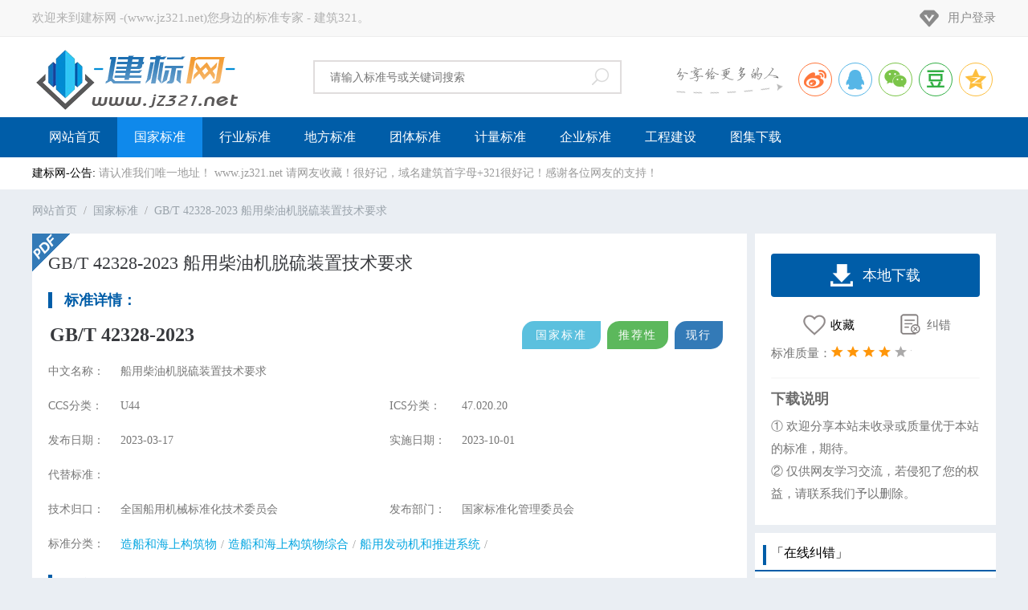

--- FILE ---
content_type: text/html
request_url: https://www.jz321.net/guojia/68329.html
body_size: 3941
content:
<!DOCTYPE html>
<html>
<head>
<meta charset="utf-8">
<meta http-equiv="X-UA-Compatible" content="IE=Edge,chrome=1">
<meta name="viewport" content="width=device-width,initial-scale=1,shrink-to-fit=no">
<title>GB/T 42328-2023 船用柴油机脱硫装置技术要求_标准下载 - 建标网 - www.jz321.net</title>
<meta name="keywords" content="国家标准_GB/T 42328-2023_标准免费下载" />
<meta name="description" content="GB/T 42328-2023 船用柴油机脱硫装置技术要求标准下载_GB/T 42328-2023 标准下载" />
<link charset="utf-8" href="/skin/css/style.css" rel="stylesheet"/>
<link charset="utf-8" href="/skin/css/login.css" rel="stylesheet"/>
<link rel="stylesheet" href="/skin/dist/css/share.min.css">
<link rel="icon" href="/favicon.ico" type="image/x-icon" />
<script type="text/javascript" src="/skin/js/jquery.min.js"></script>
<script language="javascript" type="text/javascript"src="/static/js/dedeajax2.js"></script>
<script language="javascript" type="text/javascript">
<!--
	function CheckLogin() {
		var taget_obj = document.getElementById('_userlogin');
		myajax = new DedeAjax(taget_obj, false, false, '', '', '');
		myajax.SendGet2("/member/ajax_loginsar.php");
		DedeXHTTP = null
	}
-->
</script>
</head>
<body>
<div id="header"><div class="top"><div class="w"><p>欢迎来到建标网 -(www.jz321.net)您身边的标准专家 - 建筑321。</p>
<div id="_userlogin" class="login"><a rel="nofollow" href="javascript:;" class="regist">用户登录</a></div><script language="javascript" type="text/javascript">CheckLogin();</script></div></div>
<!--头部-->
<div class="head">
<div class="logo"><a href="/" title="建标网">建标网</a></div>
<div class="search">
<form method="post" action="/plus/search.php">
<p><input type="hidden" name="kwtype" value="0"><input class="search-input" name="q" type="text" id="q" placeholder="请输入标准号或关键词搜索"></p>
<input type="submit" name="submit" class="sub" value="">
</form>
</div><div class="topshare"><div class="social-share"></div></div></div>
<!--导航-->
<div id="menu">
<div class="m"> 
<p class="w"><a href="/">网站首页</a><a class='curr' href='/guojia/'>国家标准</a><a href="/hangye/">行业标准</a><a href="/difang/">地方标准</a><a href="/tuanti/">团体标准</a><a href="/jiliang/">计量标准</a><a href="/qiye/">企业标准</a><a href="/gongcheng/">工程建设</a><a href="/tuji/">图集下载</a></p>  
</div>
<div class="tishi w"><script type="text/javascript" src="/skin/js/tishi.js"></script></div>
</div></div>
<div class="breadcrumb-item w"><a href='https://www.jz321.net/'>网站首页</a><a href='/guojia/'>国家标准</a><h2>GB/T 42328-2023 船用柴油机脱硫装置技术要求</h2></div>
<div class="w main">
<div class="article-meta left">
<div class="title"><h1>GB/T 42328-2023 船用柴油机脱硫装置技术要求</h1></div>
<div class="content"><span class="details">标准详情：</span>
<div class="entitle"><div class="Standard"><h3>GB/T 42328-2023</h3></div>
<div class="state"><span class="left-df">国家标准</span><span class="left">推荐性</span><span id="s-status" data-aid="68329" data-zt="即将实施" data-ssrq="2023-10-01" class="right" style="display: none;">即将实施</span></div></div>
<ul>
<li><span>中文名称：</span>船用柴油机脱硫装置技术要求</li>
<li><dd><span>CCS分类：</span>U44</dd><dt><span>ICS分类：</span>47.020.20</dt></li>
<li><dd><span>发布日期：</span>2023-03-17</dd><dt><span>实施日期：</span>2023-10-01</dt></li>
<li><span>代替标准：</span></li>
<li><dd><span>技术归口：</span>全国船用机械标准化技术委员会</dd><dt><span>发布部门：</span>国家标准化管理委员会</dt></li>
<li><span>标准分类：</span><a href="/tags/248_1.html">造船和海上构筑物</a><a href="/tags/249_1.html">造船和海上构筑物综合</a><a href="/tags/411_1.html">船用发动机和推进系统</a></li>
</ul>
</div>
<div class="info"><h3>内容简介</h3><p>国家标准《船用柴油机脱硫装置技术要求》由TC137（全国船用机械标准化技术委员会）归口，主管部门为国家标准化管理委员会。<br>本文件规定了公路用玻璃纤维增强塑料管道的产品分类、结构尺寸及偏差、型号、技术要求、试验方法、检验规则，以及标志、包装、运输和贮存要求。本文件适用于公路用玻璃纤维增强塑料管道(以下简称“玻璃钢管道”)的生产、检验和使用。</p></div>
<div class="info"><h3>起草单位</h3><p>中国船舶集团有限公司第七一一研究所、中国船级社青岛分社、中船动力研究院有限公司、中国船舶工业综合技术经济研究院、青岛双瑞海洋环境工程股份有限公司、镇江赛尔尼柯自动化股份有限公司、</p></div>
<div class="info"><h3>起草人</h3><p>孙猛、李晓波、张文涛、沈腾、王之民、苏玉栋、胡光富、王志刚、涂世恩、宋雅丽、</p></div>
<div class="info"><h3>相近标准</h3><p>CB/T 3503-1993 船用柴油机气阀装置修理技术要求<br>CB/T 3509-1993 船用柴油机凸轮修理技术要求<br>CB/T 3537-1994 船用柴油机滑块修理技术要求<br>CB/T 3536-1994 船用柴油机连杆修理技术要求<br>CB/T 3544-1994 船用柴油机曲轴修理技术要求<br>CB/T 3473-1993 船用柴油机缸盖修理技术要求<br>CB/T 3508-1993 船用柴油机导板修理技术要求<br>CB/T 3543-1994 船用柴油机活塞修理技术要求<br>CB/T 3509-2015 船用柴油机凸轮修理技术要求<br>CB/T 820-1999 船用低速柴油机安装技术要求<br></p></div>
<div class="tips"><p>* 特别声明：资源收集自网络或用户上传，版权归原作者所有，如侵犯您的权益，请联系我们处理。</p></div>
</div>
<div class="side right">
<div class="down">
<a href="/plus/download.php?aid=68329" target="_blank"><span class="ico-down">本地下载</span></a>
</div>
<ul>
<div class="baocuo"><dd id="stows" class="s-coll"><i></i>收藏</dd><dd class="d-coll"><i></i><a href="#bug">纠错</a></dd></div>
<li><span>标准质量：</span><span class="star star-4"></span></li>
<!--user--><div class="user" data-mid="3"></dt><div class="user-info"></div></div>
<h3>下载说明</h3>
<li>① 欢迎分享本站未收录或质量优于本站的标准，期待。<br>② 仅供网友学习交流，若侵犯了您的权益，请联系我们予以删除。</li>
</ul>
</div>
<div class="rank right">
<h3><a id="bug">「在线纠错」</a></h3><span class="span-mark"></span>
<div class="bugbd">
<a href="/member/fankui.php?aid=68329&title=GB/T 42328-2023 船用柴油机脱硫装置技术要求&state=1" target="_blank">标准过期</a>
<a href="/member/fankui.php?aid=68329&title=GB/T 42328-2023 船用柴油机脱硫装置技术要求&state=2" target="_blank">下载问题</a>
<a href="/member/fankui.php?aid=68329&title=GB/T 42328-2023 船用柴油机脱硫装置技术要求&state=3" target="_blank">模糊有误</a>
</div></div>
<div class="rank right">
<h3>「相关推荐」</h3><span class="span-mark"></span>
<ul class="list-rg">
<li><em class=n>1</em><a href="/guojia/68328.html" target="_blank">GB/T 42327-2023 船用固定式化学干粉灭火系统</a></li>
<li><em class=n>2</em><a href="/guojia/68320.html" target="_blank">GB/T 42341-2023 挖泥船离心式泥泵</a></li>
<li><em class=n>3</em><a href="/guojia/68316.html" target="_blank">GB/T 600-2023 船舶管路阀件通用技术条件</a></li>
<li><em>4</em><a href="/guojia/68313.html" target="_blank">GB/T 19700-2023 船用热交换器热工性能试验方法</a></li>
<li><em>5</em><a href="/guojia/67579.html" target="_blank">GB/T 41888-2022 船舶和海上技术  船舶气囊下水工艺</a></li>
<li><em>6</em><a href="/guojia/67564.html" target="_blank">GB/T 30007-2022 船舶和海上技术  通过分析测速试航数据以确定速度</a></li>
<li><em>7</em><a href="/guojia/67490.html" target="_blank">GB/T 42054-2022 船舶与海上技术 船载海上共享数据服务器</a></li>
<li><em>8</em><a href="/guojia/67489.html" target="_blank">GB/T 42057-2022 潜水器及其承压设备压力试验方法</a></li>
<li><em>9</em><a href="/guojia/67488.html" target="_blank">GB/T 41721-2022 小艇 航行灯 LED灯的性能</a></li>
<li><em>10</em><a href="/guojia/67480.html" target="_blank">GB/T 42051-2022 载人潜水器结构件检测维护要求</a></li>
<li><em>11</em><a href="/guojia/67479.html" target="_blank">GB/T 42055-2022 船舶与海上技术  船载机械设备数据格式</a></li>
<li><em>12</em><a href='/guojia/68328.html'>GB/T 42327-2023 船用固定式化学干粉灭火系统</a> </li>
</ul>
</div></div></div>
<!--页尾-->
<!--会员登入-->
<script type="text/javascript" src="/skin/js/login.js"></script>
<script type="text/javascript" src="/skin/js/public_v4.js"></script>
<!--end-->
<div id="footer">
<P>Copyright &copy; 2009-<script language="JavaScript">var now = new Date();var year = now.getFullYear();document.write(year);</script> <a href="/">建标网</a> <a href="/about.html" target="_blank">联系我们</a> <script type="text/javascript">v01();</script> </P>
<p>免责申明：本站基于互联网自由分享，所有标准文件均来自互联网和会员发布，分享于互联网，本站并不是标准资料的提供者、制作者、所有者。</p>
<p>本网站所提供的文本仅供参考，请以正式出版物为准，仅供个人标准化学习、研究使用。如有侵权，请及时联系我们！</p>
<div style="display:none;" ><script type="text/javascript" src="/images/tongji.js"></script></div>
<p></p></div>
<div id="scrolltop"></div>
<script type="text/javascript" src="/skin/js/ajax-like.js"></script>
<script type="text/javascript">var id = 68329</script>
<script type="text/javascript" src="/skin/src/js/social-share.js"></script>
<script type="text/javascript" src="/skin/src/js/qrcode.js"></script>
</body>
</html>

--- FILE ---
content_type: text/html; charset=utf-8
request_url: https://www.jz321.net/plus/ajax_status.php
body_size: -71
content:
{"statu":1,"data":"\u73b0\u884c"}

--- FILE ---
content_type: text/css
request_url: https://www.jz321.net/skin/css/style.css
body_size: 7547
content:
@charset "UTF-8";
/* 共享框架 */
body,div,dl,dt,dd,ol,ul,li,h1,h2,h3,h4,h5,h6,pre,form,input,textarea,p,blockquote,th,td{margin:0;padding:0;}
body{background-color:#FFFFFF;cursor:auto;font-family:"Microsoft YaHei","simsun","Lucida Grande","Lucida Sans Unicode";font-size:14px;;background:#eaeef3;_background-image:url(about:blank)}
html,body{-webkit-text-size-adjust:none;}
ol,ul,li{list-style:none;vertical-align:middle;}
img{vertical-align:top;-ms-interpolation-mode: bicubic;}
a{color:#000;outline:medium none;}
a:link,a:visited{text-decoration:none;}
a:hover,a:active{text-decoration:underline;}
a:active{star:expression(this.onFocus=this.blur());}
em,i {font-style:normal}
.ins {display:none}
em,i {font-style:normal}
.right{ float:right}
.left{ float:left}
/* 头部 */
#header .head,.w{width:1200px;margin:0 auto;}
#header {min-width: 1200px;}
#header {margin-bottom:1px;height: 235px;background: #fff;}
.top {height:45px;line-height:45px;color:#AFAFAF;background: #f8f8f8;border-bottom: 1px solid #eee;overflow: hidden;}
.top p {float:left;font-size: 15px;}
/*.top i {font-style:normal;}*/
/* 首页-头部*/
.logo {float:left;widtH:350px;height:100px;}
.logo a,.logo a:visited {width:260px;line-height:216px;height:100px;overflow:hidden;display:block;margin-top:0px;background:url(../img/logo.png) no-repeat}
.search{float:left;widtH:380px;margin-top:29px;border:2px solid #E0DDDD;height: 38px;}
.search p {height:30px;line-height:30px;float:left;widtH:322px;padding:4px;}
.search input {background:none;widtH:100%;line-height:30px;height:30px;color:#c3c3c3;font-size:14px;border:none;outline:0;text-indent: 15px;}
.search .sub {widtH:50px;height:38px;background:url(../img/search.png) no-repeat center 8px;padding:0; cursor:pointer;border:none;}
.search .sub:hover {background-position: center -47px;}
/*分享*/
.topshare {height:44px;padding-top: 28px;float: right;padding-left: 150px;background: url(../img/sharetxt.gif) no-repeat 0 36px;}
.topshare .bdsharebuttonbox a {display: inline-block;height: 44px;width: 44px;float: left;padding: 0;margin: 0 0 0 6px;background: url(../img/share.jpg) no-repeat;}
.topshare .bdsharebuttonbox .bds_tsina {}
.topshare .bdsharebuttonbox .bds_sqq {background-position: -44px 0;}
.topshare .bdsharebuttonbox .bds_weixin {background-position: -88px 0;}
.topshare .bdsharebuttonbox .bds_bdhome {background-position: -132px 0;}
.topshare .bdsharebuttonbox .bds_douban {background-position: -176px 0;}
.topshare .bdsharebuttonbox .bds_qzone {background-position: -220px 0;}
/*导航*/
#menu {height:90px;clear:both;background: #fff; /*width:1000px;margin:0 auto;*/}
#menu .m {height:50px;line-height:50px;background:#005DA8; text-transform:Uppercase}
#menu .m a,#menu .m a:visited {display:block;float:left;line-height:50px;color:#fff;font-size:16px;text-align:center;font-weight:400;padding: 0 21px;}
#menu .m a.curr,#menu .m a.curr:visited ,#menu .m a:hover {background:#0F89EB; text-decoration:none;}
.tishi {height: 40px;overflow: hidden;}
.tishi p {float: left;color: #000;line-height:40px;}
.tishi p span {color: #9A9A9A;}
/* banner */
.banner {color: #fff;text-align: center;height: 180px;padding:50px 0 20PX;background-color: #2d3757;background-image: url("../img/banner.png");background-position: center center;background-size: cover;background-repeat: no-repeat;position: relative;}
.banner h2{font-size:35px;font-weight:700;margin-bottom:10px;}
.banner p{font-size:16px;color: #fff; margin-top:15px;}
.banner a{color: #fff; font-size:18px;display:inline-block;padding:10px 15px 10px 0;}
.banner .search1{margin:30px auto 0;box-sizing:content-box;position: relative;}
.banner .search1 .site-search-form{display: inline-block;}
.banner .search1.search-cat{display:inline-block;float:left;width:80px;height:44px;border:none;margin-right:-3px;border-radius:30px 0 0 30px;background: #f1f1f1;text-align:center;text-align-last: center;-webkit-appearance: none;}
.banner .search1 .search-input{background:#fff;height:44px;line-height:44px;font-size:16px;display:inline-block;float:left;width:500px;font-family:"Microsoft YaHei";text-indent:30px;border-radius:30px 0 0 30px;border:none;outline:none;}
.banner .search1 .search-btn{background:#ff5f33;font-size:16px;height:44px;border:none;color:#fff;display:inline-block;float:left;width:100px;border-radius:0 30px 30px 0;cursor: pointer;}
.banner_vip{ overflow: hidden; margin-top: 20px;}
/*搜索*/
.search-form{ position:relative; z-index:4; float:left; width:550px; height:auto;margin:26px 0 0 22px;}
.search-form::before {content: "";border: 3px solid rgba(0,0,0,.1);width: 550px;height: 46px;position: absolute;top:-3px;left: -3px;border-radius: 50px;}
.search-form .site-search-form{position:relative; float:left; width:550px;display: inline-block;}
.search-form .search-input{background:#fff;height:46px;line-height:46px;font-size:18px;display:inline-block;float:left;width:445px;font-family:"Microsoft YaHei";text-indent:10px;border-radius:30px 0 0 30px;border:none;outline:none;/*background: url(../images/search.png) no-repeat 0 center; margin-left:2px;*/}
.search-form .search-btn{height:46px;}
.search-form .search-btn{ float: right; width:100px; height:46px; cursor:pointer; background:#03C5AC;color: #fff;font-size: 16px;z-index: 99;position: relative;border-radius: 50px 50px 50px 50px;}
.search-form .search-btn:hover{ background-position:-92px -61px;}
/**/
.tabulation {background: #fff;}
.col-l {float:left;width:845px;overflow:hidden;background: #fff;border-radius:10px;box-shadow: 0 2px 8px rgba(0,0,0,.05); margin-top:15px;}
.col-r {float:right;width:345px;overflow:hidden;background: #fff;border-radius:10px;box-shadow: 0 2px 8px rgba(0,0,0,.05); margin-top:15px;}
.tabulation .title{height:28px;line-height:28px;display: block;padding:20px 20px 10px 35px; margin:0 0 0px;overflow:hidden;font-size:20px;position: relative;}
.tabulation .title i{background:#005DA8 none repeat scroll 0 0;height:20px;left:20px;;overflow: hidden;position: absolute;top:25px;width:6px;border-radius: 4px;}
.tabulation .bzlist {margin: 0px 10px 10px 10px;overflow: hidden;}
.tabulation .bzlist a:hover{background:#005DA8;color:#fff}
.tabulation .bzlist a{float:left;font-size: 15px;text-decoration:none;color: #4b4b4b;border-radius: 3px;text-indent:10px;width: 25%;height:38px;line-height:38px;overflow: hidden;}
.tabulation .bzlist .current{background:#005DA8;color:#fff!important;}
.txtlist {padding:5px 20px;height:100%;overflow:hidden}
.txtlist li{float:left;widtH:100%;line-height:38px;height:38px;overflow:hidden;font-size: 16px;}
.txtlist li span {float:right;font-size:14px;color:#8B8B8B;padding-left: 10px;text-align: left;}
.txtlist li em {font-family: Georgia, "Times New Roman", Times, serif;font-size: 18px;float: left;width: 25px;color: #aaa;}
.txtlist li em.n {color: #005DA8;}
.boxlist {height:100%;overflow: hidden;padding:0px 0px 10px 20px;}
.boxlist li {margin-left:0px;widtH:315px;float:left;background: #FFc;text-indent:25px;background:url(../img/pdf.png) no-repeat 0px 12px;font-size: 14px}
.boxlist li a,.boxlist li a:visited {color: #8c8c8c8;}
.boxlist li a:hover {color: #488eff;}
.boxlist li span {padding-right:14px;text-align:right; width:100px;}
/*位置*/
.breadcrumb-item{color:#99a2aa;margin:10px auto;height:36px;line-height:36px;overflow:hidden;font-size:14px;}
.breadcrumb-item a{color:#99a2aa;white-space:nowrap;}
.breadcrumb-item a::after {color: #999;content: "/";margin-left: 8px;padding-right: 8px;overflow: hidden;font-size:14px;white-space:nowrap;}
.breadcrumb-item h2 {font-weight: normal;font-size: 14px;display: inline-block;text-overflow: ellipsis;white-space:nowrap;}
.breadcrumb-item em{color:#99a2aa;}
.vip-in{height:132px;width:100%;background:#161444 url(../img/cz-vip.jpg) center center no-repeat;margin-bottom:0px}

/*筛选*/
.screen{padding: 20px; background:#FFF; margin-top:15px;box-shadow: 0 2px 8px rgba(0,0,0,.05);}
.screen-fl{float:left;}
.screen-fr{float:right;}
.search_div{ padding:5px; height:46px;line-height:46px;}
.search_div .search_input{margin-left: 1px;width: 690px;border: 1px solid #E1E2E3; text-indent:5px;text-align: left;height: 40px;line-height: 40px;overflow: hidden;border-radius: 3px;float:left;text-indent: 15px;}
.search_div a {margin-left: 10px;height: 40px;line-height: 40px;color: #ccc;}
.search_div a:hover{color: #540505;}
.search_div i{font-size:16px;}
.formsearch {padding: 0px;margin: 0px;padding-top: 0px; width:860px;margin:0 auto;}
.formsearch .icon-sousuo{background:#005DA8;font-size:16px;height:40px;border:none;color:#fff;display:inline-block;margin-right:3px;float: right;width:150px;border-radius:3px;cursor: pointer;text-align: center;}
/* 子菜单 */
.type{padding:0 0 15px;border-radius:4px;background:#fff;font-size:14px;margin:0 auto;width:1200px}
.type .current{background:#005DA8;color:#fff!important;}
.type1 {overflow:hidden;width:100%;line-height:40px}
.type1 a{float:left;display:block;margin-top:16px;margin-right:5px;padding:0 8px;height:28px;border-radius:4px;color:#666;line-height:29px;text-decoration:none;}
.type1 a:hover{background:#005DA8;color:#fff}
.type1 .uli{position:relative;float:left;width:990px;height:44px}
.type .f-type {margin-bottom:4px;height:70px;border-bottom:2px solid #f3f4f9;color:#333338;text-align:left;font-size:15px;line-height:70px}
.type .f-type .uli{padding-left:10px}
.type .f-type a{display:inline-block;margin:0 5px;padding:0 12px;height:69px}
.type1 .all-type{float:left;display:block;margin-top:14px;margin-right:8px;margin-left:21px;height:26px;border-radius:4px;color:#636161;line-height:25px}
.type1 .all-type{float:left;display:block;margin-right:8px;height:30px;border-radius:4px;color:#636161;line-height:29px; color:#4b4b4b; font-weight:600;}
.type1 .gengduo{float:left;height:42px;color:#636161;line-height:63px;cursor:pointer}
.type1 .gengduo:hover{color:#007aff}
.type1 .gengduo i{position:relative;display:inline-block;margin-left:4px;width:11px;height:17px;background:url(../img/rightbar.png) -68px -720px no-repeat;vertical-align:-4px}
.type1 .gengduo .g-down{background:url(../img/rightbar.png) -68px -735px no-repeat}
/*list*/
.list{overflow:hidden;position: relative; margin-top:15px; margin-bottom:15px;background: #fff;padding:20px;box-shadow: 0 2px 8px rgba(0,0,0,.05);}
.main-about {position: relative;overflow:hidden;padding:4px 0 0 0;text-align:center}
.main-about ul.aboutab { margin-bottom:15px;}
.main-about ul.aboutab li.layui-this,.main-about ul.aboutab li:hover{color:#1492ff;border-color:#1492ff;transition:0.3s}
.main-about ul.aboutab li{display:inline-block;padding:0 22px;margin-left:15px;font-size:20px;line-height:46px;color:#b5b5b5;border:1px solid #e2e2e2;border-radius:3px;cursor:pointer}
.listurl {overflow:hidden;position: relative; margin-top:15px;}
.listurl-title-detailed{color: #99a2aa;font-size: 16px; height:48px; line-height:48px;background: #E5E5E5;}
.listurl-title-detailed span{float:left; text-align:center;}
.listurl-title-detailed span.inner{width:17%;}
.listurl-title-detailed span.name{width:52%;}
.listurl-title-detailed span.state{width:9%;}
.listurl-title-detailed span.timefb{width:11%;}
.listurl-title-detailed span.timess{width:11%;}
.listurl-content{overflow:hidden;}
.listurl-content li{background:url("../img/ddtp.png") no-repeat scroll 1px center;height: 50px;line-height:50px;border-bottom: 1px dashed #e3e3e3; margin:0 5px; font-size:16px;}
.listurl-content li span{ text-align:center;display: inline-block;}
.listurl-content li span.number{width:23%;float: left;}
.listurl-content li a{float:left;display:inline-block;overflow:hidden;width:68.7%;height:50px;text-overflow:ellipsis;white-space:nowrap;line-height:50px;}
.listurl-content li a em{padding:0 1% 0 2%; width:26%; display:inline-block;float: left;overflow: hidden;white-space: nowrap;text-overflow: ellipsis;}
.listurl-content li a:hover{color:#07A7E1; text-decoration:none;}
.listurl-content li dt{float: left;padding:0 0.2% 0 0.2%; width:9.6%; display:inline-block;overflow: hidden;white-space: nowrap;text-overflow: ellipsis;text-align:center}
.listurl-content li dt.inner{color:#fff; line-height:30px; height:30px; background-color:#005DA8; margin-top:10px;border-radius: 5px;}
.listurl-content li dt.inner .state1{background-color: #07A7E1;position: absolute;}
.listurl-content li span{float: left;padding:0 0.2% 0 0.2%; width:10.2%; display:inline-block;overflow: hidden;white-space: nowrap;text-overflow: ellipsis;text-align:center}
.listurl-content li span.timefb,.listurl-content li span.timess{color:#99a2aa;}
.listurl-content ul p {font-size:19px;text-align:center;font-weight:bold;margin-top:20px;}
/* 翻页 */
.page-list{color:#666;font-size:14px;height:34px;line-height:32px;margin:20px auto;text-align:center;}
.page-list a { text-decoration: none; padding: 10px 14px; margin: 0 2px; border:1px solid #d7d7d7; background: #fff; color: #ccc; border-radius:3px; font-weight:bold; font-family: Verdana, 微软雅黑, Helvetica, sans-serif;}
.page-list span{padding: 10px 14px; margin: 0 2px; background: #005DA8; color: #fff; border-radius:3px; font-family: Verdana, 微软雅黑, Helvetica, sans-serif; font-weight:bold; border:1px solid #005DA8;}
.page-list .thisclass{border-color:#005DA8;background:#07A7E1; color:#fff;filter:none;font-weight:bold}
.page-list a:hover{ background: #005DA8; color: #fff; border:1px solid #005DA8;}
.page-list .thisclass:hover{border-color:#005DA8; background:#005DA8; color:#fff;}
/*内容*/
.main { position:relative;height:100%;overflow:hidden; margin-bottom:15px;}
.article-meta{overflow:hidden;position: relative; padding:20px;width:850px;background:url("../img/category-pdf.png") no-repeat;background-color: #FFF;}
.article-meta .title{margin:0 0 5px;overflow:hidden;}
.article-meta .title h1{color:#383a3e;float:left;font-size:22px;font-weight:normal;overflow:hidden;line-height:34px;font-weight:500; }
.article-meta .entitle{ padding:2px;margin:10 0 5px;overflow:hidden;}
.article-meta .entitle h2{color:#666;float:left;font-size:14px;font-weight:normal;overflow:hidden;line-height:24px; }
.content {width:850px;margin-bottom: 15px; margin-top:15px;}
.content .details,.info h3 {font-size:18px;color:#777;line-height:28px;overflow: hidden;border-left: 5px solid #005DA8;padding: 0 15px;margin-bottom: 15px; color:#005DA8;font-weight: bold;}
.entitle{ padding:2px;margin:10px 0 5px;overflow:hidden;}
.Standard{ float:left; overflow:hidden;width:35%;max-width:35%; display:inline-block;}
.Standard h3 {font-size:24px;font-weight:normal;overflow:hidden;line-height:34px;font-weight: bold;color: #383a3e;}
.entitle .state{ float:right;font-weight:normal;letter-spacing:2px;line-height:35px; margin-right:8px;text-align:center; color:#FFF;}
.entitle .state .left-df { background-color:#5bc0de;padding: 0em 1.2em 0em; margin-right:8px;border-radius: 15px 0; float:left;}
.entitle .state .left { background-color:#5cb85c;padding: 0em 1.0em 0em; margin-right:8px;border-radius: 15px 0;}
.entitle .state .right { background-color:#337ab7;padding: 0em 1.0em 0em;border-radius: 15px 0;}
.content ul { margin:1 2 3 4}
.content li {line-height: 30px;font-size: 14px;padding:6px 0;color: #777; border-bottom:1px solid #fff;overflow:hidden;}
.content li dd/*{float:left;width:415px;overflow:hidden;line-height: 30px;}*/{float:left;width:420px;padding:0;height:30px;line-height:30px;overflow:hidden;display:block;}
.content li span,.content li dd span ,.content li dt span{float:left;width:90px;overflow:hidden;line-height: 30px;}
.content li dt{float:right;width:425px;padding:0;height:30px;line-height:30px;overflow:hidden;display:block;}
.content li a {/*color: #777;*/text-decoration: none;color:#07A7E1;font-size: 15px;}
.content li a:hover {color:#f00}
.content li a::after{color: #999;content: "/";display: inline-block;margin-left: 5px;padding-right: 5px;font-size:14px;}
.info p{line-height:30px;margin-bottom:10px;color: #777; padding-left:15px;}
.tips{padding-top:20px; overflow:hidden; height:20px; line-height:20px;font-size:12px; color:#99a2aa; float:left;}

/*右侧*/
.side,rank{overflow:hidden;position: relative; padding:20px; background:#FFF; width:260px; margin-bottom:10px;}
.side .down{padding-top: 5px; padding-bottom:10px;}
.down a{display:block;height: 54px;background: #005DA8;color: #fff;text-align: center;line-height: 54px;border-radius: 4px;font-size: 18px;cursor:pointer}
.down a:hover {/*background: #337ab7;1890ff*/background:#0075D5}
.down span {background: url(../img/downico2.png) no-repeat 0 center;padding-left: 40px;display: inline-block;}
.star{display: inline-block;width:100px;height:27px;background-image:url(../img/star.png);background-repeat: no-repeat;vertical-align: middle;background-repeat: no-repeat; vertical-align: middle;}
.star.star-0{background-position:-99px 0px}
.star.star-1{background-position:-79px 0px}
.star.star-2{background-position:-59px 0px}
.star.star-3{background-position:-40px 0px}
.star.star-4{background-position:-20px 0px}
.star.star-5{background-position:0 -0px}
.side h3 {line-height: 30px;font-size: 18px;color: #6b6b6b; padding-top:10px;}
.side ul {margin-top: 5px;}
.side li {line-height: 28px;color: #747474;font-size: 15px;padding: 5px 0 5px 0;}
.side li a {color: #777;text-decoration: none;}
.side li.tag a {color: #4C83FF;margin-right: 10px;}
/*报错*/
.baocuo {width:220px;margin:1px auto;overflow:hidden;}
.baocuo dd {float:left;widtH:100px;text-align:center}
.baocuo .s-coll{ float:left;height:35px;border-radius:2px;text-align:center;font-size:15px;line-height:35px;border-radius: 5px;}
.baocuo .d-coll{ float:right;height:35px;border-radius:2px;text-align:center;font-size:15px;line-height:35px;border-radius: 5px;}
.baocuo .s-coll i{display:inline-block;width:35px;height:35px;background:url(../img/baocuo1.png) 0px 2px no-repeat;vertical-align:-10px; margin-right:3px; }
.baocuo .d-coll i{display:inline-block;width:35px;height:35px;background:url(../img/baocuo1.png) -33px 2px no-repeat;vertical-align:-10px;margin-right:3px;}
.baocuo .s-coll .chose {background:url(../img/baocuo1.png) 0px -32px no-repeat;vertical-align:-12px; margin-right:3px; }
.baocuo .s-coll a,.baocuo .d-coll a{color:#747474;}
.baocuo dd:hover {/*background: #337ab7;1890ff*/color:#4C83FF;}
.share { line-height: 10px; height: 10px; position: relative; font-size: 16px; text-align: center; margin-bottom:5px;}
.share i { background: #FFEC94; height: 1px; overflow: hidden; left: 12px; top: 5px; right: 12px; position: absolute; }
.share span { background: #FFF; display: inline-block; padding: 0px 10px; position: relative; z-index: 2; }
/*user*/
.user { padding: 1px 1px;overflow: hidden;background: #F9F9F9;border-radius: 10px; margin-top:10px;}
.user .light:after {content:"\0020";display:block;clear:both;overflow:hidden;border-width:6px 6px 0;border-style:solid;border-color:#F5F5F5 transparent transparent;width:0;margin-left: 30px;}
.user .light{background: #F9F9F9; line-height:30px; font-size:14px;text-indent: 1px;color: #6b6b6b;}
.user-info{float:left;overflow: hidden; margin-left:10px;}
.user-logo{float: left;position: relative;width: 45px; height: 45px;}
.user-logo img{display: block;width: 43px; height: 43px;border-radius:50%;border: 1px solid #eee;}
.user-info dl.name {float: left;height: 40px;padding: 0 0 0 10px;width: 180px; margin-bottom:10px;}
.user-info dl.name dd {max-width: 218px; height: 20px;line-height: 20px;font-size: 15px;font-weight: 600;color: #FE9509;margin: 0px 0 0;overflow: hidden;white-space: nowrap;text-overflow: ellipsis;}
.user-info dl.name dt {max-width: 218px; height: 20px;line-height: 20px;font-size: 12px;font-weight: 200;color: #6b6b6b;margin: 0px 0 0; margin-top:5px;}
.user-info dl.name dt small{font-size:12px;color:#6b6b6b;margin-right:5px;}
/* bug */	
.bug{border:1px solid #e5e5e5;padding:30px 5px 15px 5px;margin-top:24px; margin-bottom:15px;position:relative;border-radius: 4px;background: #fff;}
.bugbd {margin:auto; width:260px; margin-top:10px; margin-bottom:10px;}
.bugbd a{ margin: 0 0px 10px 0;border: 1px solid #D3D3D1;padding: 0 10px;line-height: 38px;height: 38px;display: inline-block;border-radius: 15px;text-decoration: none; margin:0px 3px 0px 2px; }
.bugbd a:hover {background: #07A7E1;color: #fff;border-color: #07A7E1;}
/*分类*/
.rank{overflow:hidden;position: relative;background: #fff;margin-bottom: 10px; width:300px;}
.rank h3{font-size: 16px;font-weight: 400;padding: 15px 20px 10px;overflow:hidden;border-bottom: 2px solid #005DA8; color: #666}
.span-mark{background-color: #005DA8;display: inline-block;height: 25px;line-height: 15px;position: absolute;top:15px;width: 4px; margin-left:10px;}
.list-rg {padding:5px 10px;height:100%;overflow:hidden;display: block;}
.list-rg li{float:left;widtH:100%;line-height:40px;height:40px;overflow:hidden;font-size: 14px; color:#525252}
.list-rg li a {margin-left: 2px;height: 40px;line-height: 40px;color: #525252;}
.list-rg li a:hover{color:#005DA8;text-decoration: none;}
.list-rg li span {float:right;font-size:12px;color:#8B8B8B;padding-left: 10px;}
.list-rg li em {font-family: Georgia, "Times New Roman", Times, serif;font-size: 16px;float: left;width: 22px;color: #aaa;font-style:oblique}
.list-rg li em.n {color: #005DA8;}
.list-rg p {line-height: 28px;}
/*下载页*/
.tp-more{top: 5px;position: absolute;right: 5px;background-image: url(../img/help.png);background-repeat: no-repeat;background-position: 5px center;}
.tp-more a{border: 1px solid #D7D7D7;border-radius:10px;display: block;height: 30px;line-height: 30px;width: 70px;text-align: center; font-size:14px;padding-left:25px;}
.tp-more a:hover{border: 1px solid #07A7E1;color:#F00;text-decoration: none;}

.list-down{overflow:hidden;position: relative;background: #fff;padding:20px; border-top: 2px solid #005DA8; }
.list-down .download-title{margin:0 0 5px;overflow:hidden;}
.list-down .download-title h1{color:#000;font-size:20px;font-weight:normal;overflow:hidden;line-height:34px;text-align: center; border-bottom:1px solid #eee; padding-bottom:20px;}
.download {padding-top:0px; overflow:hidden;height:auto; margin:10px;}
.download p{margin-bottom:10px; width:550px; font-size:15px;color:#666; display:block;white-space: nowrap;text-overflow: ellipsis;overflow: hidden;}
.download dt {float:left;padding: 2px 10px;}
.download dt a{ display:block;height: 35px;background: #005DA8;color: #fff;text-align: center;line-height: 35px;border-radius: 4px;font-size: 18px;cursor:pointer;padding: 2px 15px;}
.download dt a:hover {/*background: #337ab7;1890ff*/background:#2EB0DF}
.download dt span {background: url(../img/downico1.png) no-repeat 0 center;padding-left: 35px;display: inline-block;}
.bztips{border-top:1px solid #eae5e5;}
.bztips ul{margin:10px;}
.bztips ul p{list-style-type:none;padding:2px;line-height:25px;font-size:14px;color:#444;}
.bztips ul p a{margin:auto 3px; text-decoration:underline;}
.bztips ul p a:hover{color:#d06161; text-decoration:underline;}

.hide_box{z-index:999;filter:alpha(opacity=50);background:#666;opacity: 0.5;-moz-opacity: 0.5;left:0;top:0;height:99%;width:100%;position:fixed;display:none;}
.shang_box{width:540px;height:540px;padding:10px;background-color:#fff;border-radius:10px;position:fixed;z-index:1000;left:50%;top:50%;margin-left:-280px;margin-top:-280px;border:1px dotted #dedede;display:none;}
.shang_box img{border:none;border-width:0;}
.dashang{display:block;width:688px;margin:0px;height:100px;}
.shang_close{float:right;display:inline-block;}
.shang_logo{display:block;text-align:center;margin:20px auto;}
.shang_tit{width: 100%;height: 75px;text-align: center;line-height: 66px;color: #a3a3a3;font-size: 16px;background: url('/plus/donate/img/cy-reward-title-bg.jpg');font-family: 'Microsoft YaHei';margin-top: 7px;margin-right:2px;}
.shang_tit p{color:#a3a3a3;text-align:center;font-size:16px;}
.shang_box{width:500px;height:440px;padding:10px;background-color:#fff;border-radius:10px;position:fixed;z-index:1000;left:50%;top:50%;margin-left:-280px;margin-top:-280px;border:1px dotted #dedede;display:none;}
.shang_box img{border:none;border-width:0;}
.shang_payimg{width:140px;padding:10px;border:6px solid #EA5F00;margin:0 auto;border-radius:3px;height:140px;}
.shang_payimg img{display:block;text-align:center;width:140px;height:140px; }
.pay_explain{text-align:center;margin:10px auto;font-size:12px;color:#545454;}
.radiobox{width: 16px;height: 16px;background: url('/plus/donate/img/radio2.jpg');display: block;float: left;margin-top: 5px;margin-right: 14px;}
.checked .radiobox{background:url('/plus/donate/img/radio1.jpg');}
.shang_payselect{text-align:center;margin:0 auto;margin-top:40px;cursor:pointer;height:60px;width:280px;}
.shang_payselect .pay_item{display:inline-block;margin-right:10px;float:left;}
.shang_info{clear:both;}
.shang_info p,.shang_info a{color:#C3C3C3;text-align:center;font-size:12px;text-decoration:none;line-height:2em;}
.fl{float:left; width:890px; overflow:hidden;margin:5px 0 10px;}
.fr{float:right; width:300px; overflow:hidden;background: #fff;margin:10px 0 10px;}
/**/
.submenu{overflow:hidden;}
.submenu ul{margin-left:0px;}
.submenu ul li{float:left;background-color: #fff;border-top-left-radius: 4px;border-top-right-radius: 4px;padding: 10px 25px;margin-left: 0px; margin-right:20px; font-size:16px;}
.submenu ul li.current{background-color:#005DA8;}
.submenu ul li.current a{color:#FFFFFF;}
.submenu ul li a{text-decoration: none; }
.submenu ul li a:hover{color:#fff;text-decoration:none;background-color: #005DA8;}
.submenu ul li:hover{background-color: #005DA8;text-decoration: none;}

.search_down{ padding:5px; height:50px;line-height:50px;}
.search_down .search_input{margin-left: 1px;width: 220px;border: 1px solid #E1E2E3; text-indent:5px;text-align: left;height: 40px;line-height: 40px;overflow: hidden;border-radius: 3px;float:left;}
.search_down a {margin-left: 10px;height: 40px;line-height: 40px;color: #ccc;}
.search_down a:hover{color: #540505;}
.search_down i{font-size:16px;}
.formsearch-down {padding: 0px;margin: 0px;padding-top: 10px;}
.formsearch-down .icon-sousuo{background:#005DA8;font-size:16px;height:40px;border:none;color:#fff;display:inline-block;margin-right:3px;float: right;width:60px;border-radius:3px;cursor: pointer;text-align: center;}

/* 底部 */
#footer {clear:both;background:#2d3757;color:#5E6166;padding:30px 0;}
#footer p {line-height: 30px;text-align: center;}
#footer p a{color:#5E6166;}
#footer a:hover {color:#06C55C;}
#footer span {color: #5E6166;}

#scrolltop {display:none;position:fixed;bottom:50px;right:80px; _position:absolute; _top:expression(eval(document.documentElement.scrollTop+document.documentElement.clientHeight-this.offsetHeight));cursor:pointer;height:70px;width:36px;background:url("../img/arrow.png") no-repeat 0 0;}
#scrolltop:hover{background:url("../img/arrow.png") no-repeat 0 -80px;}


--- FILE ---
content_type: text/css
request_url: https://www.jz321.net/skin/css/login.css
body_size: 1233
content:
#mengcheng{width:100%;height:100%;min-height:550px;overflow:hidden;zoom:1;position:fixed;top:0;left:0;z-index:101;background-color:#000;opacity:.5;filter:alpha(opacity=50);display:none}
.top .login{right:0;float:right;}
.top .login .regist{display: inline-block;width: 100%;font-size: 15px;color: #8A8A8A;background: url(../img/not-vip.png) no-repeat center left ;background-size: 24px;padding-left: 35px;font-weight: 500;}
.regeist-user {display:inline-block;width:100%;font-size: 15px;color:#8A8A8A;/*background: url(../img/not-vip.png) no-repeat center left ;*/background-size: 24px;padding-left: 35px;font-weight: 500;}
.top span1 {float:right;color:#AFAFAF;}
.regeist-user span {color:#8A8A8A;text-align:left;width:100%;font-size:15px; padding: 0 7px;border-left: 1px solid #E0E0E0;}
.top span a,.top span a:visited {color:#8A8A8A;}
.regeist-user span:nth-child(1){border-left: none;}
.quick-links li{float: left; height:16px;line-height: 16px;padding: 0 7px;border-left: 1px solid #E0E0E0;margin-top: 15px; max-width:140px; overflow:hidden;white-space: nowrap;text-overflow: ellipsis;display: inline-block;}
.quick-links li:nth-child(1){border-left: none;}
.login .regeist-user i{display:inline-block;width:37px;height:37px;vertical-align:-9px;margin-left:10px}
.yongbiao{display:inline-block;float:left}
.i-d10{display: inline-block;width: 100%;background: url(../img/not-vip.png) no-repeat center left ;background-size: 24px; margin-top:3px;}
.i-d100{display: inline-block;width: 100%;background: url(../img/vip.png) no-repeat center left ;background-size: 30px; margin-top:3px;}
.i-d150{display: inline-block;width: 100%;background: url(../img/svip.png) no-repeat center left ;background-size: 30px; margin-top:3px;}
/*会员登入*/
#wx_login_qrcode iframe {margin-left: 50px;}
.login-box{width:380px;height:435px;background-color:#fff;-webkit-border-radius:8px;border-radius:8px;-webkit-box-shadow:0 4px 10px rgba(0,0,0,.3);box-shadow:0 4px 10px rgba(0,0,0,.3);position:absolute;left:1180px;top:30px}
.re-popbox{position:fixed;width:100%;height:100%;background:rgba(0,0,0,.5);z-index:999;top:0;left:0}
.re-popbox .login-box{width:420px;height:340px;position:absolute;left:50%;top:50%;margin-left:-250px;margin-top:-200px}
.re-popbox .vip-num,.re-popbox .vip-qq{position:relative;margin-bottom:5px}
.re-popbox .vip-num::before{content:'';display:inline-block;position:absolute;width:65px;height:1px;background-color:#ccc;top:10px;left:28px}
.re-popbox .vip-num::after{content:'';display:inline-block;position:absolute;width:65px;height:1px;background-color:#ccc;top:10px;right:28px}
.re-popbox .vip-qq::before{content:'';display:inline-block;position:absolute;width:65px;height:1px;background-color:#ccc;top:10px;left:28px}
.re-popbox .vip-qq::after{content:'';display:inline-block;position:absolute;width:65px;height:1px;background-color:#ccc;top:10px;right:28px}
.re-popbox .close-pop{height:21px;width:22px;background:url(../img/icon-public.png);position:absolute;right:15px;top:15px;display:block}
.denglulogo {width:270px;margin:0 auto;padding-top:10px;}
.wechat-re .vip-num,.wechat-re .vip-qq{text-align:center;font-size:14px;color:#999;/*margin:25px auto 28px*/}
.wechat-re .vip-num span{color:#ff8a00}
.wechat-re .xieyi{text-align:center;font-size:14px;color:#ff8a00;}
.wechat-re .xieyi a{text-align:center;font-size:14px;color:#ff8a00;}
.logincode{ position:relative; height:225px; padding:5px 6px 6px;margin:0 30px 0;overflow: hidden;}
.l_path { position:relative; /*height:225px; */padding:10px 6px 10px;margin:0 30px 0;overflow: hidden;}
.l_path a { color: #444;float: left; display: block; width: 82px; text-align: center; line-height: 30px; font-size: 15px; cursor:pointer;}
.l_path .l-qq { float:left; margin-left:80px;}
.l_path .l-wx { float:right; margin-right:80px;}
.l_path a i { display: block; width: 82px; height: 82px; }
.l_path a:hover{ text-decoration:none;}
.l_path .l-qq i { background: url(../img/login_v6.png) no-repeat 0px -0px; }
.l_path .l-wx i { background: url(../img/login_v6.png) no-repeat -168px -0px; }
.l_path .l-qq:hover i { background: url(../img/login_v6.png) no-repeat 0px -84px; }
.l_path .l-wx:hover i { background: url(../img/login_v6.png) no-repeat -168px -84px; }
.loginBoxRRTit4:hover{ background-position:-40px -50px;}
.loginBoxRRTit4{ position:relative; text-align: center; height:35px; margin:5px auto 0;/*background:url(ajaxloginico.png) no-repeat;background-position:-40px -0px;*/text-align:center;font-size:14px;color:#999;}

--- FILE ---
content_type: application/javascript
request_url: https://www.jz321.net/skin/js/public_v4.js
body_size: 1030
content:
/** * 统计点击位置 */
function cookie(name) {

}
$(".regist").on('click',function(){
   /* window.location.href="/login";*/
    _login()
})
$(".regist-lg").on('click',function(){
   /* window.location.href="/register";*/
    _reg()
})
function _login(){
    $(".login-pop").show();
}
function _reg(){ 
    $(".reg-pop").show();
}
$('#agree').on('click',function () {
    if($('#agree').is(':checked')) {
        $('.login-box').removeClass('ban')
        $('.agree-tips').hide()
    }else{
        $('.login-box').addClass('ban')
    }
})

//
//搜索帮助
jQuery(document).ready(function($) {
  $('.theme-login').click(function(){
    $('.theme-popover-mask').fadeIn(100);
    $('.theme-popover').slideDown(200);
  })
  $('.theme-poptit .close').click(function(){
    $('.theme-popover-mask').fadeOut(100);
    $('.theme-popover').slideUp(200);
  })

})
//状态调用
$(function(){
    const aid = $("#s-status").data("aid");
    $.post('/plus/ajax_status.php',{
        'aid': aid,
        'dopost': 'getStatu'
    },function(data){
        if(data.statu == 1){
            $("#s-status").show().html(data.data)
        }else{
            $("#s-status").show()
        }
        
    },'json')
    
})
//文章页会员信息

//
//加载更多
$(function(){ 
    function chview(){
        $('.gengduo').each(function(i,e){
            var t = $(e).siblings('.uli');
            var c = '44px';
            var l = t.find('a:last');
            if (l.position().top > 0) {
                if (c==t.css('height') && t.find('.current').position().top > 0) {
                    t.css({height:'auto'});
                    $(e).html('收起<i></i>');
                    $(e).find('i').css({backgroundPosition:'-68px -735px'});
                }
                $(e).show();
            } else {
                $(e).hide();
            }
        });
    }
    chview();
    $('.gengduo').on('click', function() {
        var t = $(this).siblings('.uli');
        var c = h = '44px';
        var p = '-68px -720px';
        var m = '更多';
        if (c==t.css('height')) {
            h = 'auto';
            p = ' -68px -735px';
            m = '收起';
        }
        t.css({height:h});
        $(this).html(m+'<i></i>');
        $(this).find('i').css({backgroundPosition:p});
    });
 });
//返回
$(function(){$(window).scroll(function(){var e=$(window).scrollTop();e>100?$("#scrolltop").fadeIn():$("#scrolltop").fadeOut()}),$("#scrolltop").click(function(){$("html,body").animate({scrollTop:0})})})
//
function v01(){ document.writeln("<a rel=\'nofollow\' target=\'_blank\' href=\'https://beian.miit.gov.cn/\'>鄂ICP备2021015271号</a>");}

--- FILE ---
content_type: application/javascript
request_url: https://www.jz321.net/skin/js/ajax-like.js
body_size: 406
content:
//收藏
$(function(){
	$.ajax({
			type:'post',
			url:'/plus/stow.php',
			data:{
				myset:'ajax',
				dopost:'getStatus',
				aid:id,
			},
			success:function(data,status){
				if(data=='0'){
					alert('资源id不能为空');
				}else{
					$("#stows").html(data);
				}
			}
	});
})
//收藏资源
function stows()
{
	$.ajax({
			type:'post',
			url:'/plus/stow.php',
			data:{
				myset:'ajax',
				aid:$("input[name='id']").val(),
			},
			success:function(data,status){
				if(data=='0'){
					alert('资源id不能为空');
				}else if(data=='1'){
					_login("只有会员才允许收藏操作");
				}else if(data=='2'){
					alert('无法收藏未知资源！');
				}else if(data=='3'){
					alert('该资源已存在收藏夹中，请勿重复收藏');
				}else if(data=='4'){
					alert('收藏成功，请到用户中心我的收藏夹查看');
					location.reload();
				}else{
					alert('未知错误');
				}
			}
		});
	return false;
}

//取消收藏资源
function cancel()
{
	$.ajax({
			type:'post',
			url:'/plus/stow.php',
			data:{
				dopost:'cancel',
				myset:'ajax',
				aid:$("input[name='id']").val(),
			},
		
			success:function(data,status){
				if(data=='0'){
					alert('资源id不能为空');
				}else if(data=='1'){
					_login("只有会员才允许收藏操作");
				}else if(data=='2'){
					alert('无法收藏未知资源！');
				}else if(data=='6'){
					alert('取消成功');
					location.reload();
				}else{
					alert('未知错误');
				}
			}
		});
	return false;
}

--- FILE ---
content_type: application/javascript
request_url: https://www.jz321.net/skin/js/login.js
body_size: 539
content:
//登入
document.writeln("<div class=\"re-popbox login-pop\" style=\"display: none;\">");
document.writeln("<div class=\"login-box wechat-re lo-pop\"> <a href=\"javascript:;\" class=\"close-pop\" onClick=\"$(\'.re-popbox\').hide();\"></a>");
document.writeln("<div class=\"denglulogo\"><img src=\"/skin/img/logo.png\" alt=\"建标网\"></div>");
document.writeln("<p class=\"vip-num\">登录后立即免费下载标准规范</p>");
document.writeln("<div class=\"l_path\">");
document.writeln("<a href=\"https://open.weixin.qq.com/connect/qrconnect?appid=wx14b69c7c4870ff70&redirect_uri=https://www.jz321.net/plus/wx_login.php&response_type=code&scope=snsapi_login&state=123#wechat_redirect\" class=\"l-wx\"><i></i>微信登录</a>");
document.writeln("<a href=\"https://open.weixin.qq.com/connect/qrconnect?appid=wx14b69c7c4870ff70&redirect_uri=https://www.jz321.net/plus/wx_login.php&response_type=code&scope=snsapi_login&state=123#wechat_redirect\" class=\"l-qq\"><i></i>QQ登录</a>");
document.writeln("</div>");
document.writeln("<p class=\"vip-qq\">QQ登入方式开发中，暂不支持</p><p class=\"xieyi\">注册和登录即代表您已同意 <a href=\"/useragreement.html\" target=\"_blank\">《本站用户隐私协议》</a></p><div class=\"loginBoxRRTit4\">Copyright © 2022 All right reserved.免费标准下载网</div></div></div>");

--- FILE ---
content_type: application/javascript
request_url: https://www.jz321.net/skin/js/tishi.js
body_size: 42
content:
document.writeln("<p>建标网-公告:<span> 请认准我们唯一地址！ www.jz321.net 请网友收藏！很好记，域名建筑首字母+321很好记！感谢各位网友的支持！</span></p>");